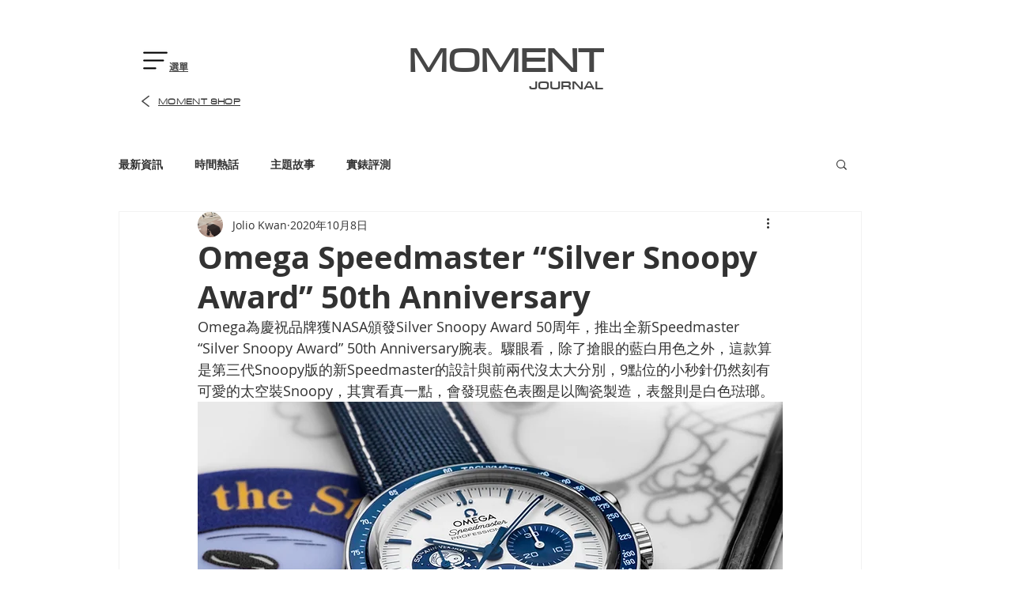

--- FILE ---
content_type: text/css; charset=utf-8
request_url: https://www.moment-journal.com/_serverless/pro-gallery-css-v4-server/layoutCss?ver=2&id=4d6vv-not-scoped&items=3408_2560_1792%7C3685_1992_2560%7C3491_709_1063%7C3543_709_1063&container=1708.84375_740_980_720&options=gallerySizeType:px%7CenableInfiniteScroll:true%7CtitlePlacement:SHOW_ON_HOVER%7CgridStyle:1%7CimageMargin:20%7CgalleryLayout:2%7CisVertical:false%7CnumberOfImagesPerRow:2%7CgallerySizePx:300%7CcubeRatio:1%7CcubeType:fill%7CgalleryThumbnailsAlignment:bottom%7CthumbnailSpacings:0
body_size: -199
content:
#pro-gallery-4d6vv-not-scoped [data-hook="item-container"][data-idx="0"].gallery-item-container{opacity: 1 !important;display: block !important;transition: opacity .2s ease !important;top: 0px !important;left: 0px !important;right: auto !important;height: 360px !important;width: 360px !important;} #pro-gallery-4d6vv-not-scoped [data-hook="item-container"][data-idx="0"] .gallery-item-common-info-outer{height: 100% !important;} #pro-gallery-4d6vv-not-scoped [data-hook="item-container"][data-idx="0"] .gallery-item-common-info{height: 100% !important;width: 100% !important;} #pro-gallery-4d6vv-not-scoped [data-hook="item-container"][data-idx="0"] .gallery-item-wrapper{width: 360px !important;height: 360px !important;margin: 0 !important;} #pro-gallery-4d6vv-not-scoped [data-hook="item-container"][data-idx="0"] .gallery-item-content{width: 360px !important;height: 360px !important;margin: 0px 0px !important;opacity: 1 !important;} #pro-gallery-4d6vv-not-scoped [data-hook="item-container"][data-idx="0"] .gallery-item-hover{width: 360px !important;height: 360px !important;opacity: 1 !important;} #pro-gallery-4d6vv-not-scoped [data-hook="item-container"][data-idx="0"] .item-hover-flex-container{width: 360px !important;height: 360px !important;margin: 0px 0px !important;opacity: 1 !important;} #pro-gallery-4d6vv-not-scoped [data-hook="item-container"][data-idx="0"] .gallery-item-wrapper img{width: 100% !important;height: 100% !important;opacity: 1 !important;} #pro-gallery-4d6vv-not-scoped [data-hook="item-container"][data-idx="1"].gallery-item-container{opacity: 1 !important;display: block !important;transition: opacity .2s ease !important;top: 0px !important;left: 380px !important;right: auto !important;height: 360px !important;width: 360px !important;} #pro-gallery-4d6vv-not-scoped [data-hook="item-container"][data-idx="1"] .gallery-item-common-info-outer{height: 100% !important;} #pro-gallery-4d6vv-not-scoped [data-hook="item-container"][data-idx="1"] .gallery-item-common-info{height: 100% !important;width: 100% !important;} #pro-gallery-4d6vv-not-scoped [data-hook="item-container"][data-idx="1"] .gallery-item-wrapper{width: 360px !important;height: 360px !important;margin: 0 !important;} #pro-gallery-4d6vv-not-scoped [data-hook="item-container"][data-idx="1"] .gallery-item-content{width: 360px !important;height: 360px !important;margin: 0px 0px !important;opacity: 1 !important;} #pro-gallery-4d6vv-not-scoped [data-hook="item-container"][data-idx="1"] .gallery-item-hover{width: 360px !important;height: 360px !important;opacity: 1 !important;} #pro-gallery-4d6vv-not-scoped [data-hook="item-container"][data-idx="1"] .item-hover-flex-container{width: 360px !important;height: 360px !important;margin: 0px 0px !important;opacity: 1 !important;} #pro-gallery-4d6vv-not-scoped [data-hook="item-container"][data-idx="1"] .gallery-item-wrapper img{width: 100% !important;height: 100% !important;opacity: 1 !important;} #pro-gallery-4d6vv-not-scoped [data-hook="item-container"][data-idx="2"].gallery-item-container{opacity: 1 !important;display: block !important;transition: opacity .2s ease !important;top: 380px !important;left: 0px !important;right: auto !important;height: 360px !important;width: 360px !important;} #pro-gallery-4d6vv-not-scoped [data-hook="item-container"][data-idx="2"] .gallery-item-common-info-outer{height: 100% !important;} #pro-gallery-4d6vv-not-scoped [data-hook="item-container"][data-idx="2"] .gallery-item-common-info{height: 100% !important;width: 100% !important;} #pro-gallery-4d6vv-not-scoped [data-hook="item-container"][data-idx="2"] .gallery-item-wrapper{width: 360px !important;height: 360px !important;margin: 0 !important;} #pro-gallery-4d6vv-not-scoped [data-hook="item-container"][data-idx="2"] .gallery-item-content{width: 360px !important;height: 360px !important;margin: 0px 0px !important;opacity: 1 !important;} #pro-gallery-4d6vv-not-scoped [data-hook="item-container"][data-idx="2"] .gallery-item-hover{width: 360px !important;height: 360px !important;opacity: 1 !important;} #pro-gallery-4d6vv-not-scoped [data-hook="item-container"][data-idx="2"] .item-hover-flex-container{width: 360px !important;height: 360px !important;margin: 0px 0px !important;opacity: 1 !important;} #pro-gallery-4d6vv-not-scoped [data-hook="item-container"][data-idx="2"] .gallery-item-wrapper img{width: 100% !important;height: 100% !important;opacity: 1 !important;} #pro-gallery-4d6vv-not-scoped [data-hook="item-container"][data-idx="3"]{display: none !important;} #pro-gallery-4d6vv-not-scoped .pro-gallery-prerender{height:740px !important;}#pro-gallery-4d6vv-not-scoped {height:740px !important; width:740px !important;}#pro-gallery-4d6vv-not-scoped .pro-gallery-margin-container {height:740px !important;}#pro-gallery-4d6vv-not-scoped .pro-gallery {height:740px !important; width:740px !important;}#pro-gallery-4d6vv-not-scoped .pro-gallery-parent-container {height:740px !important; width:760px !important;}